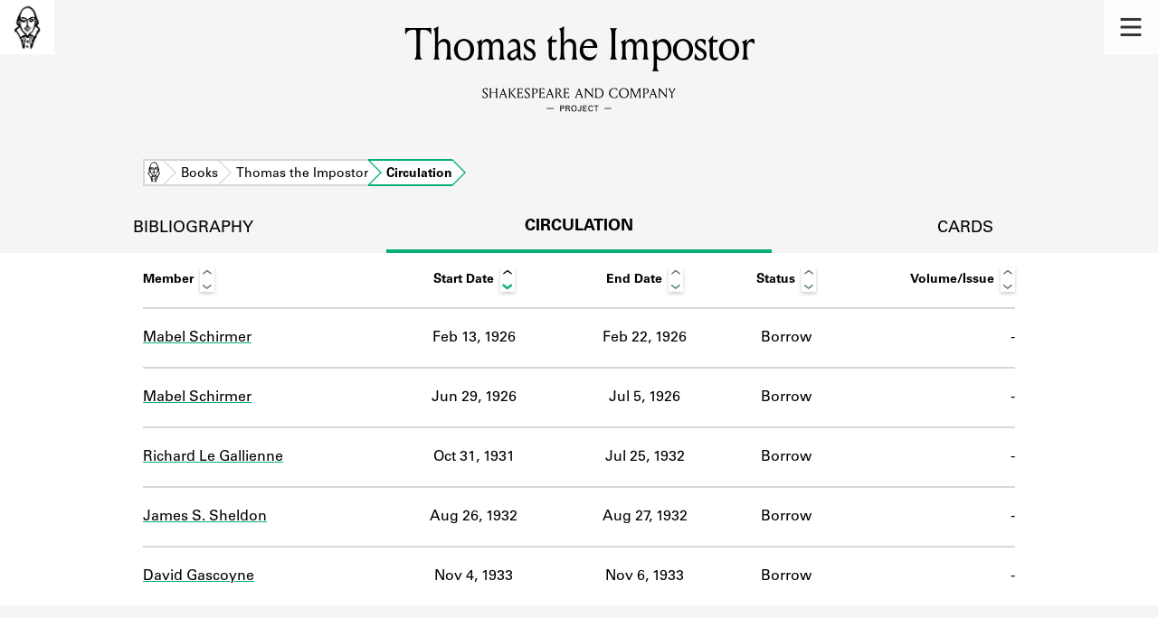

--- FILE ---
content_type: text/html; charset=utf-8
request_url: https://shakespeareandco.princeton.edu/books/cocteau-thomas-impostor/circulation/
body_size: 4111
content:


<!DOCTYPE html>
<html lang="en" xmlns:schema="http://schema.org/" xmlns:og="http://ogp.me/ns#" class="no-js">
    <head>
        <!-- metadata -->
        <title>Thomas the Impostor Circulation · Library Holdings · Shakespeare and Company Project</title>
        <meta charset="utf-8">
        <meta name="viewport" content="width=device-width, initial-scale=1">
        <link rel="apple-touch-icon" sizes="180x180" href="/static/favicon/apple-touch-icon.png" />
        <link rel="icon" type="image/png" sizes="32x32" href="/static/favicon/favicon-32x32.png" />
        <link rel="icon" type="image/png" sizes="16x16" href="/static/favicon/favicon-16x16.png" />
        <link rel="manifest" href="/static/favicon/site.webmanifest" />
        <link rel="mask-icon" href="/static/favicon/safari-pinned-tab.svg" color="#E9E9E9" />
        <meta name="theme-color" content="#ffffff" />
        









<meta name="citation_publisher" content="Center for Digital Humanities, Princeton University"/>
 
<meta name="citation_public_url" content="https://shakespeareandco.princeton.edu/books/cocteau-thomas-impostor/circulation/" />





<meta property="og:title" content="Thomas the Impostor Circulation Activity" />

<meta property="og:type" content="website" />

<meta property="og:site_name" content="Shakespeare and Company Project"/>


<meta name="twitter:card" content="summary" />

<meta name="twitter:title" content="Thomas the Impostor Circulation Activity"/>




 



    <meta property="og:image" content="https://shakespeareandco.princeton.edu/static/img/social.png" />
    <meta property="twitter:image" content="https://shakespeareandco.princeton.edu/static/img/social.png" />


<meta property="og:url" content="https://shakespeareandco.princeton.edu/books/cocteau-thomas-impostor/circulation/" />
<meta name="twitter:url" content="https://shakespeareandco.princeton.edu/books/cocteau-thomas-impostor/circulation/" />
<meta name="twitter:domain" content="shakespeareandco.princeton.edu" />
<meta name="twitter:site" content="@ShakesCoProject" />



        

        
        <script type="application/ld+json" nonce="mzDrwhlCVAaowh86PfHYyQ==">{
  "@context": {
    "brick": "https://brickschema.org/schema/Brick#",
    "csvw": "http://www.w3.org/ns/csvw#",
    "dc": "http://purl.org/dc/elements/1.1/",
    "dcam": "http://purl.org/dc/dcam/",
    "dcat": "http://www.w3.org/ns/dcat#",
    "dcmitype": "http://purl.org/dc/dcmitype/",
    "dcterms": "http://purl.org/dc/terms/",
    "doap": "http://usefulinc.com/ns/doap#",
    "foaf": "http://xmlns.com/foaf/0.1/",
    "geo": "http://www.opengis.net/ont/geosparql#",
    "odrl": "http://www.w3.org/ns/odrl/2/",
    "org": "http://www.w3.org/ns/org#",
    "owl": "http://www.w3.org/2002/07/owl#",
    "prof": "http://www.w3.org/ns/dx/prof/",
    "prov": "http://www.w3.org/ns/prov#",
    "qb": "http://purl.org/linked-data/cube#",
    "rdf": "http://www.w3.org/1999/02/22-rdf-syntax-ns#",
    "rdfs": "http://www.w3.org/2000/01/rdf-schema#",
    "schema": "https://schema.org/",
    "schema1": "http://schema.org/",
    "sh": "http://www.w3.org/ns/shacl#",
    "skos": "http://www.w3.org/2004/02/skos/core#",
    "sosa": "http://www.w3.org/ns/sosa/",
    "ssn": "http://www.w3.org/ns/ssn/",
    "time": "http://www.w3.org/2006/time#",
    "vann": "http://purl.org/vocab/vann/",
    "void": "http://rdfs.org/ns/void#",
    "wgs": "https://www.w3.org/2003/01/geo/wgs84_pos#",
    "xsd": "http://www.w3.org/2001/XMLSchema#"
  },
  "@graph": [
    {
      "@id": "https://shakespeareandco.princeton.edu/books/cocteau-thomas-impostor/circulation/",
      "@type": "schema1:WebPage",
      "schema1:breadcrumb": {
        "@id": "_:N6dd99e9db3db43b0b5b87e85b4966af1"
      }
    },
    {
      "@id": "_:N6dd99e9db3db43b0b5b87e85b4966af1",
      "@type": "schema1:BreadcrumbList",
      "schema1:itemListElement": [
        {
          "@id": "_:Nafa2d0140b9f4de2a00214999402321d"
        },
        {
          "@id": "_:N0a5f57468af5436c9dc33c885abe8a2f"
        },
        {
          "@id": "_:Ne4e9a35934fe4cb59cc95037dd5b3591"
        },
        {
          "@id": "_:N65cf657bbb69432f876faca441085202"
        }
      ]
    },
    {
      "@id": "_:Nafa2d0140b9f4de2a00214999402321d",
      "@type": "schema1:ListItem",
      "schema1:item": "https://shakespeareandco.princeton.edu/",
      "schema1:name": "Home",
      "schema1:position": 1
    },
    {
      "@id": "_:N0a5f57468af5436c9dc33c885abe8a2f",
      "@type": "schema1:ListItem",
      "schema1:item": "https://shakespeareandco.princeton.edu/books/cocteau-thomas-impostor/",
      "schema1:name": "Thomas the Impostor",
      "schema1:position": 3
    },
    {
      "@id": "_:Ne4e9a35934fe4cb59cc95037dd5b3591",
      "@type": "schema1:ListItem",
      "schema1:item": "https://shakespeareandco.princeton.edu/books/",
      "schema1:name": "Books",
      "schema1:position": 2
    },
    {
      "@id": "_:N65cf657bbb69432f876faca441085202",
      "@type": "schema1:ListItem",
      "schema1:item": "https://shakespeareandco.princeton.edu/books/cocteau-thomas-impostor/circulation/",
      "schema1:name": "Circulation",
      "schema1:position": 4
    }
  ]
}</script>
        
        <!-- analytics -->
        
            

<script async src="https://www.googletagmanager.com/gtag/js?id=G-H1FNDPYCC6"></script>
<script nonce="mzDrwhlCVAaowh86PfHYyQ==">
  
    window.dataLayer = window.dataLayer || [];
    function gtag(){dataLayer.push(arguments);}
    gtag('js', new Date());

    gtag('config', 'G-H1FNDPYCC6');
</script>

        
        <!-- styles -->
        
        
        <link href="/static/css/main-bfffd963f93d1c02d2e2.min.css" rel="stylesheet" />
        <link href="/static/css/print-bfffd963f93d1c02d2e2.min.css" rel="stylesheet"  media="print" />
        
        <!-- scripts -->
        <script src="/static/js/main-bfffd963f93d1c02d2e2.min.js" ></script>
        
<script src="/static/js/activities-bfffd963f93d1c02d2e2.min.js" ></script>

        

<script defer data-domain="shakespeareandco.princeton.edu" src="https://plausible.io/js/script.file-downloads.hash.outbound-links.js "></script>


    </head>
    <body>
        


        
<nav id="main-nav" aria-label="header">
    <ul class="corners">
        <li class="home square">
            <a href="/" aria-label="home">
                <img src="/static/img/logo/SCo_logo_graphic.png" alt="Shakespeare & Company">
            </a>
        </li>
        <li class="menu square">
            <a id="open-main-menu" href="#main-menu" role="button">
                <img src="/static/img/icons/Menu.svg" alt="Open main menu">
            </a>
        </li>
    </ul>
    <ul id="main-menu" aria-label="primary navigation" aria-hidden="true">
        <li class="menu square">
            <a id="close-main-menu" href="#" role="button">
                <img src="/static/img/icons/Delete.svg" alt="Close main menu">
            </a>
        </li>
        
            <li>
                <a href="/members/">
                    <span class="title">Members</span>
                    <span class="subtitle">Learn about the members of the lending library.</span>
                </a>
            </li>
        
            <li>
                <a href="/books/">
                    <span class="title">Books</span>
                    <span class="subtitle">Explore the lending library holdings.</span>
                </a>
            </li>
        
            <li>
                <a href="/analysis/">
                    <span class="title">Discoveries</span>
                    <span class="subtitle">Learn about the Shakespeare and Company community.</span>
                </a>
            </li>
        
            <li>
                <a href="/sources/">
                    <span class="title">Sources</span>
                    <span class="subtitle">Learn about the lending library cards, logbooks, and address books.</span>
                </a>
            </li>
        
            <li>
                <a href="/about/">
                    <span class="title">About</span>
                    <span class="subtitle">Learn about the Shakespeare and Company Project.</span>
                </a>
            </li>
        
    </ul>
</nav>
        

<header id="page-header" class="detail">
    <img class="bookmark" src="/static/img/headers/header-bookmark.svg" alt="">
    <h1>Thomas the Impostor</h1>
    <img class="logotype" src="/static/img/logo/SCo_logo_text.svg" alt="Shakespeare and Company Project">
    <p class="tagline"></p>
    <img class="chevron" src="/static/img/icons/chevron_down.png" alt="">
</header>


        <main class="tabbed white">
        


<nav class="breadcrumbs">
    <ol>
        
            <li class="home">
            
                <a href="https://shakespeareandco.princeton.edu/">Home</a>
            
            </li>
        
            <li >
            
                <a href="https://shakespeareandco.princeton.edu/books/">Books</a>
            
            </li>
        
            <li >
            
                <a href="https://shakespeareandco.princeton.edu/books/cocteau-thomas-impostor/">Thomas the Impostor</a>
            
            </li>
        
            <li >
             
                <span>Circulation</span>
            
            </li>
        
    </ol>
</nav>
<nav class="tabs" aria-label="tabs">
    <li class="tab">
        <a href="/books/cocteau-thomas-impostor/">bibliography</a>
    </li>
    <li class="tab" aria-selected="true">
        <a href="/books/cocteau-thomas-impostor/circulation/">circulation</a>
    </li>
    <li class="tab">
        <a href="/books/cocteau-thomas-impostor/cards/">cards</a>
    </li>
</nav>


<div class="activities">
    
    <div class="wrapper">
    <table id="activity-table" class="circulation">
        <thead>
            <tr>
                <th>Member</th>
                <th data-sort-default>Start Date</th>
                <th>End Date</th>
                <th>Status</th>
                <th>Volume/Issue</th>
            </tr>
        </thead>
        
        
        <tr class="borrow">
            
            <td class="member" data-sort="Schirmer, Mabel">
                
                <a href="/members/schirmer-mabel/">
                Mabel Schirmer
                
                </a>
            </td>
            
            <td class="start"
                data-sort="1926-02-13">
                Feb 13, 1926
            </td>
            <td class="end"
                data-sort="1926-02-22">
                Feb 22, 1926
            </td>
            <td class="activity">
                Borrow
            </td>
            <td class="edition empty">
                 -
                
            </td>
        </tr>
        
        
        
        <tr class="borrow">
            
            <td class="member" data-sort="Schirmer, Mabel">
                
                <a href="/members/schirmer-mabel/">
                Mabel Schirmer
                
                </a>
            </td>
            
            <td class="start"
                data-sort="1926-06-29">
                Jun 29, 1926
            </td>
            <td class="end"
                data-sort="1926-07-05">
                Jul 5, 1926
            </td>
            <td class="activity">
                Borrow
            </td>
            <td class="edition empty">
                 -
                
            </td>
        </tr>
        
        
        
        <tr class="borrow">
            
            <td class="member" data-sort="Le Gallienne, Richard">
                
                <a href="/members/le-gallienne-richard/">
                Richard Le Gallienne
                
                </a>
            </td>
            
            <td class="start"
                data-sort="1931-10-31">
                Oct 31, 1931
            </td>
            <td class="end"
                data-sort="1932-07-25">
                Jul 25, 1932
            </td>
            <td class="activity">
                Borrow
            </td>
            <td class="edition empty">
                 -
                
            </td>
        </tr>
        
        
        
        <tr class="borrow">
            
            <td class="member" data-sort="Sheldon, James S.">
                
                <a href="/members/sheldon-james-s/">
                James S. Sheldon
                
                </a>
            </td>
            
            <td class="start"
                data-sort="1932-08-26">
                Aug 26, 1932
            </td>
            <td class="end"
                data-sort="1932-08-27">
                Aug 27, 1932
            </td>
            <td class="activity">
                Borrow
            </td>
            <td class="edition empty">
                 -
                
            </td>
        </tr>
        
        
        
        <tr class="borrow">
            
            <td class="member" data-sort="Gascoyne, David">
                
                <a href="/members/gascoyne-david/">
                David Gascoyne
                
                </a>
            </td>
            
            <td class="start"
                data-sort="1933-11-04">
                Nov 4, 1933
            </td>
            <td class="end"
                data-sort="1933-11-06">
                Nov 6, 1933
            </td>
            <td class="activity">
                Borrow
            </td>
            <td class="edition empty">
                 -
                
            </td>
        </tr>
        
        
    </table>
    </div>
    
</div>

        </main>
        
<footer id="page-footer">
    <div class="nav-logos">
        <nav aria-label="footer">
            <ul class="primary" aria-label="primary navigation">
                <li><a href="/">Home</a></li>
                
                
                    <li><a href="/members/">Members</a></li>
                
                    <li><a href="/books/">Books</a></li>
                
                    <li><a href="/analysis/">Discoveries</a></li>
                
                    <li><a href="/sources/">Sources</a></li>
                
                    <li><a href="/about/">About</a></li>
                
                </ul>
            <ul class="secondary" aria-label="secondary navigation">
                
                    <li><a href="/about/contact/">Contact Us</a></li>
                
                    <li><a href="/about/faq/">Frequently Asked Questions</a></li>
                
                    <li><a href="/about/data/">Data Export</a></li>
                
                    <li><a href="/about/technical/">Technical</a></li>
                
                    <li><a href="/about/cite/">How to Cite</a></li>
                
                    <li><a href="/about/citations/">Citations</a></li>
                
                    <li><a href="/about/press-and-media/">Press and Media</a></li>
                
                    <li><a href="/about/credits/">Credits</a></li>
                
            </ul>
        </nav>
        <a id="sco-logo" href="/">
            <img src="/static/img/logo/SCo_logo_vert.png" alt="Shakespeare and Company Project">
        </a>
        <div class="logos-social">
            <div class="logos">
                <a id="pu-logo" href="https://www.princeton.edu/">
                    <img src="/static/img/logo/pu-logo-footer.svg" alt="Princeton University">
                </a>
                <a id="cdh-logo" href="https://cdh.princeton.edu/">
                    <img src="/static/img/logo/cdh-logo.svg" alt="The Center for Digital Humanities at Princeton">
                </a>
            </div>
            <div class="social">
                <a id="twitter" href="https://twitter.com/ShakesCoProject">
                    <img src="/static/img/icons/twitter.svg" alt="Twitter">
                </a>
                <a id="instagram" href="https://www.instagram.com/shakespeareandcoproject/">
                    <img src="/static/img/icons/instagram.svg" alt="Instagram">
                </a>
            </div>
        </div>
    </div>
    <div class="links">
        <span class="issn">ISSN: 2769-3996</span>
        <a href="https://github.com/Princeton-CDH/mep-django" id="sw-version">v. 1.10.0</a>

        <a href="https://accessibility.princeton.edu/accessibility-assistance" id="a11y-assist">Accessibility Assistance</a>
        <span id="copyright">&copy;2026 Trustees of Princeton University</span>
    </div>
</footer>
        
    </body>
</html>
